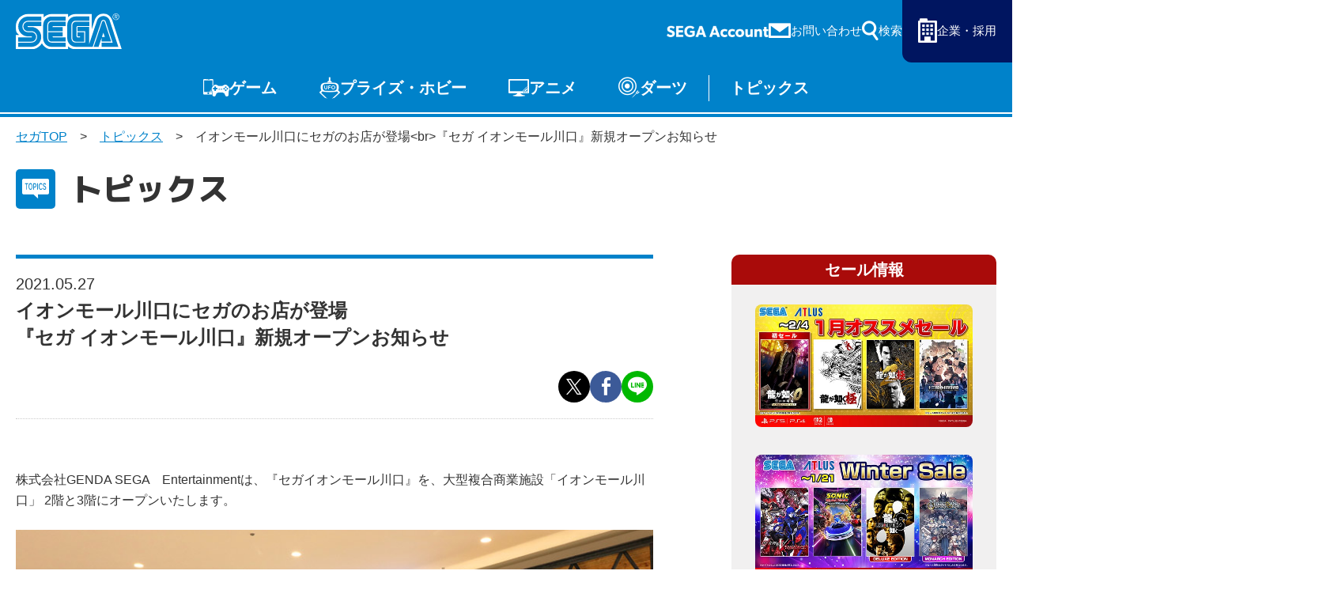

--- FILE ---
content_type: text/html; charset=UTF-8
request_url: https://www.sega.jp/topics/detail/210527_3/
body_size: 8665
content:

    
<!doctype html>
<html lang="ja">

<head>
        
    <meta charset="utf-8">
    <meta http-equiv="X-UA-Compatible" content="IE=edge">

            <meta name="nsls:timestamp" content="Tue, 21 Feb 2023 05:00:00 GMT">
    
            <title>イオンモール川口にセガのお店が登場&lt;br&gt;『セガ イオンモール川口』新規オープンお知らせ｜セガ SEGA</title>
        <meta name="keywords" content="">
        <meta name="description" content="">

                <link rel="canonical" href="https://www.sega.jp/topics/detail/210527_3/">

        <meta property="og:title" content="イオンモール川口にセガのお店が登場&lt;br&gt;『セガ イオンモール川口』新規オープンお知らせ｜セガ SEGA">
        <meta property="og:site_name" content="SEGA セガ | 製品情報">
                    <meta property="og:type" content="article">
                <meta property="og:description" content="">
        <meta property="og:url" content="https://www.sega.jp/topics/detail/210527_3/">

                                    <meta property="og:image" content="https://www.sega.jp/files/co/wp-content/uploads/2021/05/210527_3.jpg">

        <meta property="twitter:card" content="summary">
        <meta property="twitter:site" content="@SEGA_OFFICIAL">
        <meta property="twitter:creator" content="@SEGA_OFFICIAL">
        <meta property="twitter:title" content="イオンモール川口にセガのお店が登場&lt;br&gt;『セガ イオンモール川口』新規オープンお知らせ｜セガ SEGA">
        <meta property="twitter:description" content="">
        <meta property="twitter:url" content="https://www.sega.jp/topics/detail/210527_3/">
        <meta property="twitter:image" content="https://www.sega.jp/files/co/wp-content/uploads/2021/05/210527_3.jpg">
    
    <link rel="preconnect" href="https://fonts.googleapis.com">
    <link rel="preconnect" href="https://fonts.gstatic.com" crossorigin>

            <link rel="apple-touch-icon" sizes="180x180" href="/files/co/assets/ico/favicon.ico">
        <link rel="icon" type="image/png" sizes="32x32" href="/files/co/assets/ico/favicon.ico">
        <link rel="icon" type="image/png" sizes="16x16" href="/files/co/assets/ico/favicon.ico">
        <link rel="shortcut icon" href="/files/co/assets/ico/favicon.ico">
    
    <meta name="viewport" content="width=device-width, initial-scale=1.0, minimum-scale=1.0">
    <meta name="format-detection" content="telephone=no">

    <link rel="preconnect" href="https://fonts.googleapis.com">
	<link rel="preconnect" href="https://fonts.gstatic.com" crossorigin>
	<link href="https://fonts.googleapis.com/css2?family=M+PLUS+1p:wght@500;800&display=swap" rel="stylesheet">
    <link rel="stylesheet" href="/assets/styles/styles.css?d=febe5ae0e17284eac0ae2b88f189134e">

    <link rel="stylesheet" href="/assets/styles/pages/top.css?d=febe5ae0e17284eac0ae2b88f189134e">
    <link rel="stylesheet" href="/assets/styles/segakanri/topics.css?d=febe5ae0e17284eac0ae2b88f189134e">
    <link rel="stylesheet" href="/assets/styles/plugins/swiper-bundle.min.css?d=febe5ae0e17284eac0ae2b88f189134e">

        <link rel="stylesheet" href="/assets/styles/segakanri/general.css?d=febe5ae0e17284eac0ae2b88f189134e">

    
        <link rel="stylesheet" href="/assets/styles/segakanri/topics.css?d=febe5ae0e17284eac0ae2b88f189134e">


    
    

            
        <!-- Google Tag Manager -->
        <script>(function(w,d,s,l,i){w[l]=w[l]||[];w[l].push({'gtm.start':
        new Date().getTime(),event:'gtm.js'});var f=d.getElementsByTagName(s)[0],
        j=d.createElement(s),dl=l!='dataLayer'?'&l='+l:'';j.async=true;j.src=
        '//www.googletagmanager.com/gtm.js?id='+i+dl;f.parentNode.insertBefore(j,f);
        })(window,document,'script','dataLayer','GTM-TNPHR9');</script>
        <!-- End Google Tag Manager -->
        
    </head>
<body class="pageID-topics">
			
			<!-- Google Tag Manager (noscript) -->
			<noscript><iframe src="//www.googletagmanager.com/ns.html?id=GTM-TNPHR9"
			height="0" width="0" style="display:none;visibility:hidden"></iframe></noscript>
			<!-- End Google Tag Manager (noscript) -->
		
		<div class="wrapper">
		<div class="gHeader">
			<div class="gHeader_inner">
				<h1 class="gHeader_logo"><a href="/"><img src="/assets/images/global/logo.svg" alt="SEGA セガ"></a></h1><!-- /.gHeader_logo -->
				<div class="gHeader_links">
					<div class="gHeader_link gHeader_link-account"><a href="https://sega-account.com/" target="_blank"><img src="/assets/images/global/sega-account.png" alt="SEGA Account"></a></div>
					<div class="gHeader_link gHeader_link-contact"><a href="/contact/"><span>お問い合わせ</span></a></div>
					<div class="gHeader_link gHeader_link-search">
						<button type="button"><span>検索</span></button>
						<div class="gHeader_searchInner">
							<form action="/search" method="get">
								<div class="gHeader_searchForm">
									<div class="gHeader_searchInput">
										<input type="text" name="q" id="" placeholder="サイト内を検索">
										<button type="submit"></button>
									</div>
									<ul class="gHeader_searchTags">
										<li class="gHeader_searchTag"><a href="/search?q=ソニック">ソニック</a></li>
										<li class="gHeader_searchTag"><a href="/search?q=龍が如く">龍が如く</a></li>
										<li class="gHeader_searchTag"><a href="/search?q=PS5">PS5</a></li>
										<li class="gHeader_searchTag"><a href="/search?q=Steam">Steam</a></li>
									</ul>
								</div>
							</form>
						</div><!-- /.gHeader_searchInner -->
					</div><!-- /.gHeader_link-search -->
					<div class="gHeader_link gHeader_link-corp"><a href="https://www.sega.co.jp/" target="_blank"><span>企業・採用</span></a></div>
				</div><!-- /.gHeader_links -->
				<nav class="gNav">
					<div class="gNav_inner">
						<div class="gNav_list">
							<div class="gNav_item">
								<a href="/game/" class="gNav_name gNav_name-game">ゲーム</a>
								<div class="gNav_drop">
									<div class="gNav_dropList">
										<div class="gNav_dropItem"><a href="/game/">ゲームTOP</a></div>
										<div class="gNav_dropItem"><a href="/game/soft/">家庭用ゲーム</a></div>
										<div class="gNav_dropItem"><a href="/game/pc/">PCゲーム</a></div>
										<div class="gNav_dropItem"><a href="/game/apps/">スマホゲーム</a></div>
										<div class="gNav_dropItem"><a href="/arcade/">アーケードゲーム</a></div>
									</div><!-- /.gNav_dropList -->
								</div><!-- /.gNav_drop -->
							</div><!-- /.gNav_item -->
							<div class="gNav_item">
								<a href="/prize/" class="gNav_name gNav_name-prize">プライズ・ホビー</a>
								<div class="gNav_drop">
									<div class="gNav_dropList">
										<div class="gNav_dropItem"><a href="/prize/">プライズ</a></div>
										<div class="gNav_dropItem"><a href="/toy/">トイ</a></div>
										<div class="gNav_dropItem"><a href="/s-fire/">S-FIRE</a></div>
										<div class="gNav_dropItem"><a href="/segaluckykuji/">セガ ラッキーくじ</a></div>
										<div class="gNav_dropItem"><a href="/segaluckykujionline/">セガ ラッキーくじ<br>オンライン</a></div>
										<div class="gNav_dropItem"><a href="/goods/">物販</a></div>
									</div><!-- /.gNav_dropList -->
								</div><!-- /.gNav_drop -->
							</div><!-- /.gNav_item -->
							<div class="gNav_item hidden-sp"><a href="/anime/" class="gNav_name gNav_name-anime">アニメ</a></div><!-- /.gNav_item -->
							<div class="gNav_item hidden-sp"><a href="/darts/" class="gNav_name gNav_name-darts">ダーツ</a></div><!-- /.gNav_item -->
							<div class="gNav_item hidden-sp"><a href="/topics/" class="gNav_name gNav_name-topics">トピックス</a></div><!-- /.gNav_item -->

							<div class="gNav_item hidden-pc"><a href="https://sega-account.com/" target="_blank" class="gNav_name gNav_name-account"><img src="/assets/images/global/sega-account.png" alt="SEGA Account"></a></div><!-- /.gNav_item -->
							<div class="gNav_item hidden-pc"><button type="button" class="gNav_name gNav_name-menuToggle"><span></span></button></div><!-- /.gNav_item -->
						</div><!-- /.gNav_list -->
					</div><!-- /.gNav_inner -->
				</nav><!-- /.gNav -->
			</div><!-- /.gHeader_inner -->
		</div><!-- /.gHeader -->

		<div class="gMenu">
			<div class="gMenu_inner">
				<div class="gMenu_list">
					<div class="gMenu_item">
						<button type="button" class="gMenu_toggle"></button>
						<a href="/game/" class="gMenu_name">ゲーム</a>
						<div class="gMenu_drop">
							<div class="gMenu_dropList">
								<div class="gMenu_dropItem"><a href="/game/">ゲームTOP</a></div>
								<div class="gMenu_dropItem"><a href="/game/soft/">家庭用ゲーム</a></div>
								<div class="gMenu_dropItem"><a href="/game/pc/">PCゲーム</a></div>
								<div class="gMenu_dropItem"><a href="/game/apps/">スマホゲーム</a></div>
								<div class="gMenu_dropItem"><a href="/arcade/">アーケードゲーム</a></div>
							</div><!-- /.gMenu_dropList -->
						</div><!-- /.gMenu_drop -->
					</div>
					<div class="gMenu_item">
						<button type="button" class="gMenu_toggle"></button>
						<a href="/prize/" class="gMenu_name">プライズ・ホビー</a>
						<div class="gMenu_drop">
							<div class="gMenu_dropList">
								<div class="gMenu_dropItem"><a href="/prize/">プライズ</a></div>
								<div class="gMenu_dropItem"><a href="/toy/">トイ</a></div>
								<div class="gMenu_dropItem"><a href="/s-fire/">S-FIRE</a></div>
								<div class="gMenu_dropItem"><a href="/segaluckykuji/">セガ ラッキーくじ</a></div>
								<div class="gMenu_dropItem"><a href="/segaluckykujionline/">セガ ラッキーくじ<br class="hidden-sp">オンライン</a></div>
								<div class="gMenu_dropItem"><a href="/goods/">物販</a></div>
							</div><!-- /.gMenu_dropList -->
						</div><!-- /.gMenu_drop -->
					</div>
					<div class="gMenu_item"><a href="/anime/" class="gMenu_name">アニメ</a></div>
					<div class="gMenu_item"><a href="/darts/" class="gMenu_name">ダーツ</a></div>
					<div class="gMenu_item"><a href="/topics/" class="gMenu_name">トピックス</a></div>
				</div><!-- /.gMenu_list -->

			</div><!-- /.gMenu_inner -->
			<div class="gMenu_close"><button type="button">とじる</button></div>
		</div><!-- /.gMenu -->

		
<div class="contentWrapper">
    <nav class="pankuzu">
        <div class="pankuzu_inner">
            <ul class="pankuzu_list">
                <li class="pankuzu_item pankuzu_item-home"><a href="/">セガTOP</a></li>
                <li class="pankuzu_item"><a href="/topics">トピックス</a></li>
                                <li class="pankuzu_item">イオンモール川口にセガのお店が登場&lt;br&gt;『セガ イオンモール川口』新規オープンお知らせ</li>
            </ul>
        </div>
    </nav><!-- /.pankuzu -->

    <header class="pageHeader">
        <div class="pageHeader_icon pageHeader_icon-topics"></div><!-- /.pageHeader_icon -->
        <div class="pageHeader_title">トピックス</div><!-- /.pageHeader_title -->
    </header><!-- /.pageHeader -->

    <div class="contents contents-flexible">
        <article class="contents_main">
            <section class="section">
                <div class="section_inner">
                    <div class="articleHeader">
                        <p class="articleHeader_date" datatime="2021-05-27">2021.05.27</p>
                        <p class="articleHeader_writer">
                                                    </p>
                                                                        <h1 class="articleHeader_lead">
                            イオンモール川口にセガのお店が登場<br />
『セガ イオンモール川口』新規オープンお知らせ
                        </h1>
                        <ul class="articleHeader_labels">
                                                    </ul><!-- /.articleHeader_labels -->
                        <ul class="articleHeader_snsList">
                            <li class="articleHeader_snsItem articleHeader_snsItem-twitter"><button onclick="$$$.share.twitter(location.href, '', 'セガ')"></button></li>
                            <li class="articleHeader_snsItem articleHeader_snsItem-facebook"><button onclick="$$$.share.facebook(location.href, '', 'セガ')"></button></li>
                            <li class="articleHeader_snsItem articleHeader_snsItem-line"><button onclick="$$$.share.line(location.href, '')"></button></li>
                        </ul><!-- /.articleHeader_snsList -->
                    </div><!-- /.articleHeader -->

                    <!-- ===== topicsBox Start===== -->
<div class="topicsBox">

<p>株式会社GENDA SEGA　Entertainmentは、『セガイオンモール川口』を、大型複合商業施設「イオンモール川口」 2階と3階にオープンいたします。</p>

<div class="image1-box">
<figure>
<img src="/files/co/wp-content/uploads/2021/05/210527_3_01.jpg" alt="セガイオンモール川口">
<figcaption></figcaption>
</figure>
</div>	

<p>『セガ イオンモール川口』は、「何度でも来たくなるお店」をコンセプトにアットホームな空間を演出。お子さまからご年配の方までゆっくりお楽しみいただけるアミューズメント施設です。<br>
施設内は、セガのアミューズメント施設でしか入手できないオリジナル景品に加え、お子さまにも人気のあるキャラクターグッズやお菓子など、多彩な景品の獲得にチャレンジしていただけるクレーンゲームのほか、ファミリーでお楽しみいただけるゲームなどのアミューズメント機器を140台以上設置しています。</p>
	
<div class="image2-box">
<figure>
<img src="/files/co/wp-content/uploads/2021/05/210527_3_02.jpg" alt="セガイオンモール川口">
<figcaption></figcaption>
</figure>
<figure>
<img src="/files/co/wp-content/uploads/2021/05/210527_3_03.jpg" alt="セガイオンモール川口">
<figcaption></figcaption>
</figure>
</div>

<div class="image1-box">
<figure>
<img src="/files/co/wp-content/uploads/2021/05/210527_3_04.jpg" alt="セガイオンモール川口">
<figcaption></figcaption>
</figure>
</div>
	
<p>３階では、株式会社プレースホルダよりライセンス供与を受け、“遊びが学びに変わる”をコンセプトとした次世代型テーマパーク『リトルプラネット』を出店し、幅広いお客さまにお楽しみ頂けるスペースを展開します。</p>
	
<div class="image1-box">
<figure>
<img src="/files/co/wp-content/uploads/2021/05/210527_3_05.jpg" alt="セガイオンモール川口">
<figcaption></figcaption>
</figure>
</div>

<p>会員サービス『SEGAプラトン』では新規オープンを記念して、オープン日から2021年7月11日(日)までの期間中に、アプリ内プロフィールのマイゲーセンを「セガ イオンモール川口」に登録すると2,000円分のサービス券が当たるキャンペーンを開催いたします。</p>
	

	
<div class="button-block mtMini">
<a href="https://tempo.gendasega.jp/segaplaton_open_cp/index.html" class="btn-base normal" target="_blank">キャンペーンサイト</a>
</div>
	
<p>これからも、GENDA SEGA Entertainmentのアミューズメント施設は、お客さまのニーズに合わせた細やかなサービスを提供してまいります。</p>
	
<div class="column-box mtBig">
<h3>■『リトルプラネット』とは</h3>
<p>"遊びが学びに変わる"がコンセプトの次世代型テーマパーク「リトルプラネット」が川口に初出店！<br>
最新のデジタル技術を駆使して子どもたちの探究心や創造力を刺激する、全く新しいタイプのファミリー向けテーマパークです。<br>
砂遊びや紙相撲といった昔ながらの遊びにAR（拡張現実）やプロジェクションマッピングなどのテクノロジーが融合したアトラクションを通じて、子どもたちに未知の体験を提供します。<br>
また、デジタルアトラクションならではの可変性の高さを生かし、人気のアトラクションを常にアップデートすることで、お客さまに何度でもお楽しみいただける施設となっています。</p>
        <div class="image2-box">
            <figure>
            <img src="/files/co/wp-content/uploads/2021/05/210527_3_06.jpg" alt="セガイオンモール川口">
            <figcaption></figcaption>
            </figure>
            <figure>
            <img src="/files/co/wp-content/uploads/2021/05/210527_3_07.jpg" alt="セガイオンモール川口">
            <figcaption></figcaption>
            </figure>
        </div>
</div>
	
<div class="column-box mtBig">
<h3>■『SEGAプラトン』とは</h3>
<p>『SEGAプラトン』は、セガのゲームセンターでのプレイ履歴に応じておトクなサービスを受けることができる公式スマートフォン会員アプリです。当アプリでは「各種電子マネー対応IC カード、電子マネーに対応している携帯電話（スマートフォン、スマートウォッチ含む）との連動によるゲームプレイ料金の決済、現金決済のほか、来店ボーナス等で付与される「ケイケンチ」と呼ばれる”ポイント”をためることで、「会員グレード」を上げることができます。<br>
会員特典として、グレードアップ達成時や利用状況に応じて「サービス券」を入手できるほか、「会員専用UFO キャッチャー」がプレイできるなど様々な会員限定サービスを用意しています。</p>
</div>
	
<hr class="topics-hr">
	
<p><strong>【コロナウィルス感染拡大防止について】</strong>
営業中は従業員の体調管理に注力し、マスク着用、手洗い、うがい、消毒対応を励行いたします。店内では　次亜塩素酸水を使用したゲーム機の除菌清掃を定期的に行います。また、お客さまのご要望に応じて、ご希望のアミューズメント機器に対して個別に消毒対応を行ないます。GENDA SEGA Entertainmentのアミューズメント施設は、お客さまに気持ちよくお過ごしいただける環境づくりに努めてまいります。
</p>


</div><!--.topicbox-->

                                        <div class="mt60-pc mt40-sp w70p-pc mla-pc ml10-sp mra-pc mr10-sp">
                        <a href="https://tempo.gendasega.jp/am/AM_kawaguchi/" class="btn btn-blue btn-afterCaretRight" target="_blank">
                            official
                        </a>
                    </div>
                                    </div><!-- /.section_inner -->
            </section><!-- /.section -->


            <section class="section">
                <div class="section_inner">
                                            <div class="productSummary">
        <div class="productSummary_body">
        <h2 class="headLine2">製品概要</h2><dt>●住所：</dt><dd>埼玉県川口市安行領根岸3180　イオンモール川口 2F　3F</dd>
<dt>●アクセス：</dt><dd>JR京浜東北線　川口駅よりバスと徒歩で25分<br>埼玉高速鉄道　鳩ケ谷駅からバスと徒歩で10分</dd>
<dt>●電話番号：</dt><dd>2階048-286-4180<br>3階048-285-5351</dd>
<dt>●営業時間：</dt><dd>10:00～21:00　※リトルプラネットは　20:30最終入場</dd>
<dt>●営業面積：</dt><dd>2階162坪　3階51坪　計213坪</dd>
<dt>●設置台数：</dt><dd>合計 141台<br>
プライズ/129台、体感ゲーム/4台、音楽ゲーム/2台、プリントシール機/6台</dd>
<dt>●店舗URL：</dt><dd><a href="https://tempo.gendasega.jp/am/AM_kawaguchi/" target="_blank">https://tempo.gendasega.jp/am/AM_kawaguchi/</a></dd>
<dt>●店舗Twitter：</dt><dd><a href="https://twitter.com/SEGA_AM_kawagch" target="_blank">https://twitter.com/SEGA_AM_kawagch</a></dd>
    </div><!-- /.productSummary_body -->
</div><!-- /.productSummary -->
<div class="productSummary">
        <div class="productSummary_body">
        <h2 class="headLine2">製品概要</h2><dt>●営業時間：</dt><dd>10：00～21：00　（20:30最終入場）</dd>
<dt>●営業面積：</dt><dd>100坪</dd>
<dt>●対象年齢：</dt><dd>3歳～17歳</dd>
<dt>●ご利用料金：</dt><dd>子ども・おとな　30分各800円～（15分ごとに延長可能）<br>
1日フリーパス　子ども 平日1,800円　休日2,400円、おとな平日900円・休日1,200円</dd>
<dt>●公式サイト：</dt><dd><a href="https://litpla.com/space/litpla_aeonmall_kawaguchi/" target="_blank">https://litpla.com/space/litpla_aeonmall_kawaguchi/</a></dd>
    </div><!-- /.productSummary_body -->
</div><!-- /.productSummary -->
                    
                                            <nav><ul class="supplemental-list"><li><i>■</i>記載されている会社名、製品名は、各社の登録商標または商標です。</li></ul></nav>
                                    </div><!-- /.section_inner -->
            </section><!-- /.section -->

        </article><!-- /.contents_main -->

                <div class="contents_side">
            <section class="sideSection">
            <nav>
<div class="contents_side">
<section class="sideSection"><!--セール情報 -------------------------- --> <!-- /.sideFrame02 -->
<div class="sideFrame02 sideFrame02-red">
<div class="sideFrame02_header">セール情報</div>
<!-- /.sideFrame02_header -->
<div class="sideFrame02_body">
<div class="sideBnrs"><!--■1item■-->
<div class="sideBnrs_item">
<figure class="sideBnrs_img"><a href="/special/sale/" target="_blank" rel="noopener"><img src="/upload_files/co/assets/sidebar/bnr_sale_260121.jpg" alt="セガ 1月オススメセール" loading="lazy" /></a></figure>
<!-- /.sideBnrs_item --></div>
<!--/■1item■--> <!--■1item■-->
<div class="sideBnrs_item">
<figure class="sideBnrs_img"><a href="/special/sale/index.html#prev-sale" target="_blank" rel="noopener"><img src="/upload_files/co/assets/sidebar/bnr_sale_260105.jpg" alt="セガ Winter Sale" loading="lazy" /></a></figure>
<!-- /.sideBnrs_item --></div>
<!--/■1item■--> <!--■1item■--> <!--<a href="/special/sale/index.html#prev-sale" target="_blank" rel="noopener">--> <!--/■1item■--> <!-- /.sideBnrs02 --></div>
<!-- /.sideBnrs --></div>
<!-- /.sideFrame02 --></div>
<!--/セール情報 -------------------------- --> <!--イベント情報 -------------------------- -->
<div class="sideFrame02">
<div class="sideFrame02_header">イベント情報</div>
<!-- /.sideFrame02_header -->
<div class="sideFrame02_body">
<div class="sideBnrs"><!--■1item■-->
<div class="sideBnrs_item">
<figure class="sideBnrs_img"><a href="https://ryu-ga-gotoku-ex.com/" target="_blank" rel="noopener"><img src="/upload_files/co/assets/sidebar/event_ryu-kankonsosai.jpg" alt="「龍が如く」冠婚葬祭展" loading="lazy" /></a></figure>
<!-- /.sideBnrs_item --></div>
<!--/■1item■--><!--■1item■-->
<div class="sideBnrs_item">
<figure class="sideBnrs_img"><a href="https://collabo.and-gallery.com/sonic" target="_blank" rel="noopener"><img src="/upload_files/co/assets/sidebar/event_soniccafe2026.jpg" alt="SONIC &amp; FRIENDS CAFE" loading="lazy" /></a></figure>
<!-- /.sideBnrs_item --></div>
<!--/■1item■--><!--■1item■-->
<div class="sideBnrs_item">
<figure class="sideBnrs_img"><a href="https://sonic.sega.jp/SonicChannel/topics/event/20260114_009188/" target="_blank" rel="noopener"><img src="/upload_files/co/assets/sidebar/event_sonicmusic2026.jpg" alt="SONIC MUSIC EXPERIENCE" loading="lazy" /></a></figure>
<!-- /.sideBnrs_item --></div>
<!--/■1item■--><!-- /.sideBnrs02 --></div>
<!-- /.sideBnrs --></div>
<!-- /.sideFrame02 --></div>
<!--/イベント情報 -------------------------- --> <!--プライズ・くじ -------------------------- -->
<div class="sideFrame02">
<div class="sideFrame02_header">プライズ・くじ</div>
<!-- /.sideFrame02_header -->
<div class="sideFrame02_body">
<div class="sideBnrs"><!--■1item■-->
<div class="sideBnrs_item">
<figure class="sideBnrs_img"><a href="https://www.segaluckykujionline.net/kuji/ryu-ga-gotoku-20th-2" target="_blank" rel="noopener"><img src="/upload_files/co/assets/sidebar/pz_ryu-ga-gotoku-20th-2.jpg" alt="セガ ラッキーくじオンライン『龍が如く』２０周年記念　第二弾「龍を纏う」" loading="lazy" /></a></figure>
<p class="sideBnrs_txt"></p>
<!-- /.sideBnrs_item --></div>
<!--/■1item■--> <!--■1item■-->
<div class="sideBnrs_item">
<figure class="sideBnrs_img"><a href="https://segaplaza.jp/special/ufo/" target="_blank" rel="noopener"><img src="/upload_files/co/assets/sidebar/pz_ufo.jpg" alt="UFOキャッチャーで遊ぼう！" loading="lazy" /></a></figure>
<!-- /.sideBnrs_item --></div>
<!--/■1item■--> <!-- /.sideBnrs02 --></div>
<!-- /.sideBnrs --></div>
<!-- /.sideFrame02 --></div>
<!--/プライズ・くじ -------------------------- --> <!-- /.sideFrame02_body --></section>
<!-- /.sideSection --></div>
</nav>
            </section><!-- /.sideSection -->
        </div><!-- /.contents_side -->
        
        
    </div><!-- /.contents -->
</div><!-- /.contentWrapper -->


		<div class="toTop"><a href="#">〉</a></div>

		<!-- フッター -->
		<div><footer>
<section class="section section-full ml0 mr0">
<div class="section_inner">
<div class="headLine1">
<h2 class="headLine1_inner"><span>よく見られるタグ</span></h2>
</div>
<div class="tags02">
<ul class="tags02_list">
<li class="tags02_item"><a href="/">セガ</a></li>
<li class="tags02_item"><a href="/">SEGA</a></li>
<li class="tags02_item"><a href="/game/">ゲーム</a></li>
<li class="tags02_item"><a href="/game/apps/">スマホゲーム</a></li>
<li class="tags02_item"><a href="/game/apps/">アプリ</a></li>
<li class="tags02_item"><a href="/game/android/">Android</a></li>
<li class="tags02_item"><a href="/game/ios/">iOS</a></li>
<li class="tags02_item"><a href="/game/ios/">iPhone</a></li>
<li class="tags02_item"><a href="/game/soft/">家庭用ゲーム</a></li>
<li class="tags02_item"><a href="/game/pc/">PCゲーム</a></li>
<li class="tags02_item"><a href="/game/steam/">Steam</a></li>
<li class="tags02_item"><a href="/game/ps5/">PS5</a></li>
<li class="tags02_item"><a href="/game/switch/">Switch</a></li>
<li class="tags02_item"><a href="/arcade/">アーケードゲーム</a></li>
<li class="tags02_item"><a href="/goods/">物販</a></li>
<li class="tags02_item"><a href="/goods/">グッズ</a></li>
<li class="tags02_item"><a href="/prize/">プライズ</a></li>
<li class="tags02_item"><a href="/prize/">セガプライズ</a></li>
<li class="tags02_item"><a href="/toy/">トイ</a></li>
<li class="tags02_item"><a href="/toy/">おもちゃ</a></li>
<li class="tags02_item"><a href="/game/detail/sega-ufo/">UFOキャッチャー</a></li>
<li class="tags02_item"><a href="/game/detail/sega-ufo/">UFOオンライン</a></li>
<li class="tags02_item"><a href="/game/detail/pjsekai/">プロセカ</a></li>
<li class="tags02_item"><a href="/segaluckykujionline/">ラッキーくじ</a></li>
<li class="tags02_item"><a href="/history/hard/megadrive/">メガドライブ</a></li>
<li class="tags02_item"><a href="/history/hard/segasaturn/">セガサターン</a></li>
<li class="tags02_item"><a href="/history/hard/dreamcast/">ドリームキャスト</a></li>
<li class="tags02_item"><a href="/game/detail/sega-ufo/">メタファー</a></li>
<li class="tags02_item"><a href="/game/detail/sonicrumble/">ソニック</a></li>
<li class="tags02_item"><a href="/game/detail/sonic-sonicracingcrossworlds/">ソニックレーシング</a></li>
<li class="tags02_item"><a href="/game/detail/new-gen-pso2/">PSO2</a></li>
<li class="tags02_item"><a href="/game/detail/ryu-ga-gotoku-pirate/">龍が如く</a></li>
<li class="tags02_item"><a href="/topics/detail/250122_1/">セガアカウント</a></li>
<li class="tags02_item"><a href="/segaluckykuji/#jujutsukaisen">呪術廻戦</a></li>
<li class="tags02_item"><a href="/s-fire/#eva">ヱヴァンゲリヲン新劇場版</a></li>
<li class="tags02_item"><a href="/anime/">名探偵コナン</a></li>
<li class="tags02_item"><a href="/anime/">ルパン三世</a></li>
<li class="tags02_item"><a href="/toy/">アンパンマン</a></li>
<li class="tags02_item"><a href="/game/find/?sale=1">セール</a></li>
</ul>
</div>
<!-- /.tags02 --></div>
<!-- /.section_inner --></section>
<!-- /.section --><footer class="gFooter">
<div class="gFooter_inner">
<ul class="gFooter_menus">
<li class="gFooter_menu gFooter_menu-contact"><a href="/contact/"><span>お問い合わせ</span></a></li>
<li class="gFooter_menu gFooter_menu-sitemap"><a href="/sitemap/"><span>サイトマップ</span></a></li>
</ul>
<!-- /.gFooter_menus -->
<ul class="gFooter_btns">
<li class="gFooter_btn"><a href="/business/">法人のお客様へ</a></li>
<li class="gFooter_btn"><a href="https://cs.sega.jp/spweb" target="_blank" rel="noopener">セガプレスSP　WEBSITE<br />（流通関係者様向け専用サイト）</a></li>
</ul>
<!-- /.gFooter_btns -->
<ul class="gFooter_links">
<li class="gFooter_link"><a href="/special/anshinanzen/">ゲームを安心・安全に楽しんでいただくための取り組み</a></li>
<li class="gFooter_link"><a href="/sitepolicy/">サイトのご利用について</a></li>
<li class="gFooter_link"><a href="https://www.sega.co.jp/privacypolicy/" target="_blank" rel="noopener">プライバシーポリシー</a></li>
<li class="gFooter_link"><a href="/anzentaisaku/">セガグループ製品、サービスの安全対策について</a></li>
<li class="gFooter_link"><a href="https://www.sega.co.jp/streaming_guideline/" target="_blank" rel="noopener">ゲームプレイ映像利用に関するガイドライン</a></li>
</ul>
<!-- /.gFooter_links -->
<div class="gFooter_world" data-acc=""><button type="button" class="gFooter_worldBtn" data-acc-btn="">Global Site</button>
<div class="gFooter_worldLinks" data-acc-content="">
<ul class="gFooter_worldLinksInner">
<li class="gFooter_worldLink"><a href="https://www.sega.com/" target="_blank" rel="noopener">・English (US)</a></li>
<li class="gFooter_worldLink"><a href="https://www.sega.co.uk/" target="_blank" rel="noopener">・English (UK)</a></li>
<li class="gFooter_worldLink"><a href="https://www.sega-australia.com/" target="_blank" rel="noopener">・English (AU)</a></li>
<li class="gFooter_worldLink"><a href="https://www.sega.es/" target="_blank" rel="noopener">・Espa&ntilde;ol</a></li>
<li class="gFooter_worldLink"><a href="https://www.sega.fr/" target="_blank" rel="noopener">・Fran&ccedil;ais</a></li>
<li class="gFooter_worldLink"><a href="https://www.sega.de/" target="_blank" rel="noopener">・Deutsch</a></li>
<li class="gFooter_worldLink"><a href="https://www.sega-italia.com/" target="_blank" rel="noopener">・Italiano</a></li>
<li class="gFooter_worldLink"><a href="https://asia.sega.com/cht/" target="_blank" rel="noopener">・繁體中文</a></li>
<li class="gFooter_worldLink"><a href="https://asia.sega.com/kr/" target="_blank" rel="noopener">・한국어</a></li>
</ul>
</div>
</div>
<p class="gFooter_menu gFooter_menu-corp"><a href="/"><span>株式会社セガ</span></a></p>
<p class="gFooter_corp">&copy;SEGA</p>
<p class="gFooter_note">本サイトで使用されている 画像、文章、情報、音声、動画等は株式会社セガの著作権により保護されております。<br />著作権者の許可なく、複製、転載等の行為を禁止いたします。</p>
</div>
<!-- /.gFooter_inner --></footer></footer></div>

	</div><!-- /.wrapper -->
	<a href="javascript: void(0);" class="overlay" data-anim="overlay"></a>

	<script src="https://ajax.googleapis.com/ajax/libs/jquery/3.5.1/jquery.min.js"></script>
	<script src="https://www.youtube.com/iframe_api"></script>
            <script type="text/javascript" src="/assets/js/common.js?d=febe5ae0e17284eac0ae2b88f189134e"></script>
    

    

<script>(function(){function c(){var b=a.contentDocument||a.contentWindow.document;if(b){var d=b.createElement('script');d.innerHTML="window.__CF$cv$params={r:'9c1c99d6fd6ecf3e',t:'MTc2OTA1OTIxMw=='};var a=document.createElement('script');a.src='/cdn-cgi/challenge-platform/scripts/jsd/main.js';document.getElementsByTagName('head')[0].appendChild(a);";b.getElementsByTagName('head')[0].appendChild(d)}}if(document.body){var a=document.createElement('iframe');a.height=1;a.width=1;a.style.position='absolute';a.style.top=0;a.style.left=0;a.style.border='none';a.style.visibility='hidden';document.body.appendChild(a);if('loading'!==document.readyState)c();else if(window.addEventListener)document.addEventListener('DOMContentLoaded',c);else{var e=document.onreadystatechange||function(){};document.onreadystatechange=function(b){e(b);'loading'!==document.readyState&&(document.onreadystatechange=e,c())}}}})();</script><script defer src="https://static.cloudflareinsights.com/beacon.min.js/vcd15cbe7772f49c399c6a5babf22c1241717689176015" integrity="sha512-ZpsOmlRQV6y907TI0dKBHq9Md29nnaEIPlkf84rnaERnq6zvWvPUqr2ft8M1aS28oN72PdrCzSjY4U6VaAw1EQ==" data-cf-beacon='{"version":"2024.11.0","token":"28fc4627f0d5490eae80d4a1ebd298b2","server_timing":{"name":{"cfCacheStatus":true,"cfEdge":true,"cfExtPri":true,"cfL4":true,"cfOrigin":true,"cfSpeedBrain":true},"location_startswith":null}}' crossorigin="anonymous"></script>
</body>

--- FILE ---
content_type: image/svg+xml
request_url: https://www.sega.jp/assets/images/shared/line_bg02.svg?v=b372970dede6f9c19864b496c0dd1de2
body_size: 34
content:
<?xml version="1.0" encoding="UTF-8"?>
<svg id="_レイヤー_3" data-name="レイヤー 3" xmlns="http://www.w3.org/2000/svg" version="1.1" viewBox="0 0 108.4 37">
  <defs>
    <style>
      .cls-1 {
        fill: #0082ca;
        stroke-width: 0px;
      }
    </style>
  </defs>
  <path class="cls-1" d="M39.3,27.8L78.2,6.4c4.1-2.2,8.7-3.4,13.3-3.4h16.9V0h-46.6c-2.8,0-5.6.7-8.1,2.1L13.4,24.8c-3.7,2.1-8,3.2-12.3,3.2H0v3h26.7c4.4,0,8.8-1.1,12.6-3.2Z"/>
  <path class="cls-1" d="M108.4,6h-16.5c-4.4,0-8.7,1.1-12.5,3.2l-38.9,21.4c-4.1,2.2-8.7,3.4-13.3,3.4H0v3h43.8c2.9,0,5.7-.7,8.2-2.1l39.2-22.1c4.4-2.5,9.4-3.8,14.4-3.8h2.8v-3Z"/>
</svg>